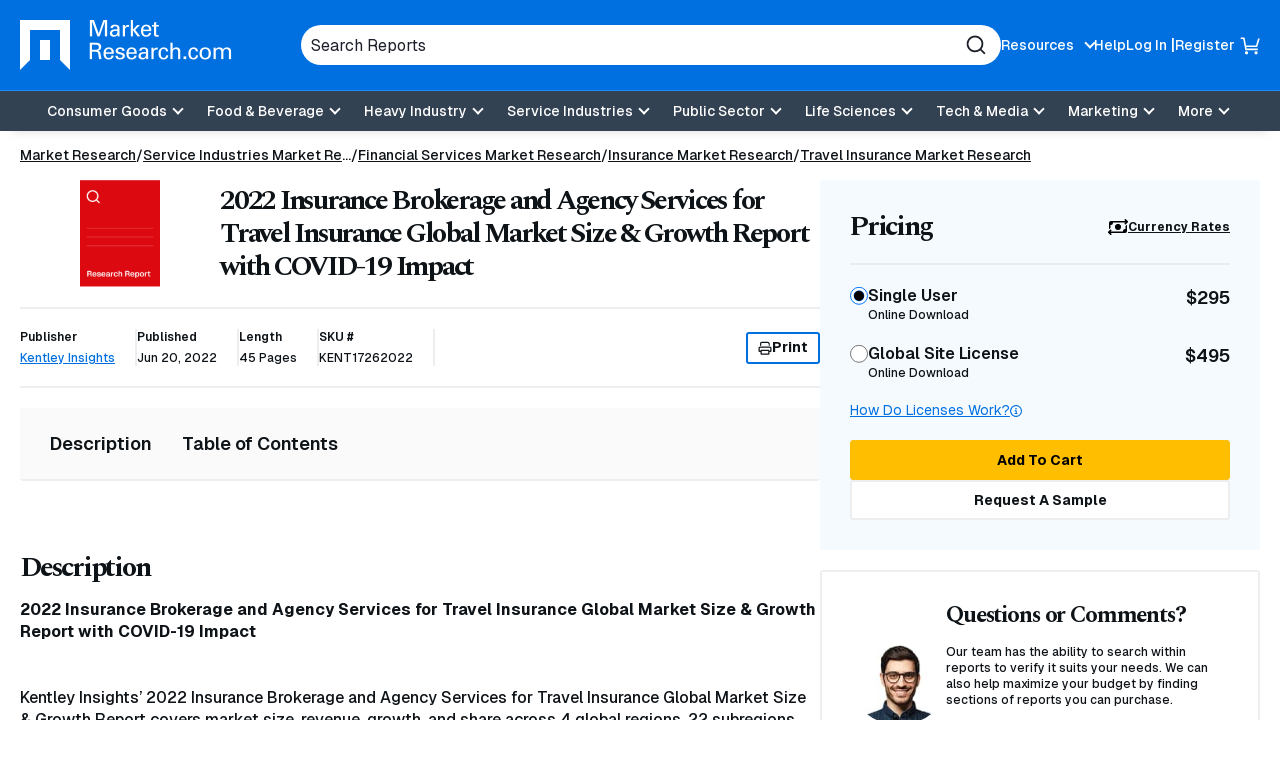

--- FILE ---
content_type: text/html; charset=utf-8
request_url: https://www.google.com/recaptcha/api2/anchor?ar=1&k=6Le_6BsTAAAAAIs1JBRiYcBjIYIwjRTBuU_rn0xQ&co=aHR0cHM6Ly93d3cubWFya2V0cmVzZWFyY2guY29tOjQ0Mw..&hl=en&v=PoyoqOPhxBO7pBk68S4YbpHZ&size=normal&anchor-ms=20000&execute-ms=30000&cb=ywdi00r0pxe2
body_size: 50305
content:
<!DOCTYPE HTML><html dir="ltr" lang="en"><head><meta http-equiv="Content-Type" content="text/html; charset=UTF-8">
<meta http-equiv="X-UA-Compatible" content="IE=edge">
<title>reCAPTCHA</title>
<style type="text/css">
/* cyrillic-ext */
@font-face {
  font-family: 'Roboto';
  font-style: normal;
  font-weight: 400;
  font-stretch: 100%;
  src: url(//fonts.gstatic.com/s/roboto/v48/KFO7CnqEu92Fr1ME7kSn66aGLdTylUAMa3GUBHMdazTgWw.woff2) format('woff2');
  unicode-range: U+0460-052F, U+1C80-1C8A, U+20B4, U+2DE0-2DFF, U+A640-A69F, U+FE2E-FE2F;
}
/* cyrillic */
@font-face {
  font-family: 'Roboto';
  font-style: normal;
  font-weight: 400;
  font-stretch: 100%;
  src: url(//fonts.gstatic.com/s/roboto/v48/KFO7CnqEu92Fr1ME7kSn66aGLdTylUAMa3iUBHMdazTgWw.woff2) format('woff2');
  unicode-range: U+0301, U+0400-045F, U+0490-0491, U+04B0-04B1, U+2116;
}
/* greek-ext */
@font-face {
  font-family: 'Roboto';
  font-style: normal;
  font-weight: 400;
  font-stretch: 100%;
  src: url(//fonts.gstatic.com/s/roboto/v48/KFO7CnqEu92Fr1ME7kSn66aGLdTylUAMa3CUBHMdazTgWw.woff2) format('woff2');
  unicode-range: U+1F00-1FFF;
}
/* greek */
@font-face {
  font-family: 'Roboto';
  font-style: normal;
  font-weight: 400;
  font-stretch: 100%;
  src: url(//fonts.gstatic.com/s/roboto/v48/KFO7CnqEu92Fr1ME7kSn66aGLdTylUAMa3-UBHMdazTgWw.woff2) format('woff2');
  unicode-range: U+0370-0377, U+037A-037F, U+0384-038A, U+038C, U+038E-03A1, U+03A3-03FF;
}
/* math */
@font-face {
  font-family: 'Roboto';
  font-style: normal;
  font-weight: 400;
  font-stretch: 100%;
  src: url(//fonts.gstatic.com/s/roboto/v48/KFO7CnqEu92Fr1ME7kSn66aGLdTylUAMawCUBHMdazTgWw.woff2) format('woff2');
  unicode-range: U+0302-0303, U+0305, U+0307-0308, U+0310, U+0312, U+0315, U+031A, U+0326-0327, U+032C, U+032F-0330, U+0332-0333, U+0338, U+033A, U+0346, U+034D, U+0391-03A1, U+03A3-03A9, U+03B1-03C9, U+03D1, U+03D5-03D6, U+03F0-03F1, U+03F4-03F5, U+2016-2017, U+2034-2038, U+203C, U+2040, U+2043, U+2047, U+2050, U+2057, U+205F, U+2070-2071, U+2074-208E, U+2090-209C, U+20D0-20DC, U+20E1, U+20E5-20EF, U+2100-2112, U+2114-2115, U+2117-2121, U+2123-214F, U+2190, U+2192, U+2194-21AE, U+21B0-21E5, U+21F1-21F2, U+21F4-2211, U+2213-2214, U+2216-22FF, U+2308-230B, U+2310, U+2319, U+231C-2321, U+2336-237A, U+237C, U+2395, U+239B-23B7, U+23D0, U+23DC-23E1, U+2474-2475, U+25AF, U+25B3, U+25B7, U+25BD, U+25C1, U+25CA, U+25CC, U+25FB, U+266D-266F, U+27C0-27FF, U+2900-2AFF, U+2B0E-2B11, U+2B30-2B4C, U+2BFE, U+3030, U+FF5B, U+FF5D, U+1D400-1D7FF, U+1EE00-1EEFF;
}
/* symbols */
@font-face {
  font-family: 'Roboto';
  font-style: normal;
  font-weight: 400;
  font-stretch: 100%;
  src: url(//fonts.gstatic.com/s/roboto/v48/KFO7CnqEu92Fr1ME7kSn66aGLdTylUAMaxKUBHMdazTgWw.woff2) format('woff2');
  unicode-range: U+0001-000C, U+000E-001F, U+007F-009F, U+20DD-20E0, U+20E2-20E4, U+2150-218F, U+2190, U+2192, U+2194-2199, U+21AF, U+21E6-21F0, U+21F3, U+2218-2219, U+2299, U+22C4-22C6, U+2300-243F, U+2440-244A, U+2460-24FF, U+25A0-27BF, U+2800-28FF, U+2921-2922, U+2981, U+29BF, U+29EB, U+2B00-2BFF, U+4DC0-4DFF, U+FFF9-FFFB, U+10140-1018E, U+10190-1019C, U+101A0, U+101D0-101FD, U+102E0-102FB, U+10E60-10E7E, U+1D2C0-1D2D3, U+1D2E0-1D37F, U+1F000-1F0FF, U+1F100-1F1AD, U+1F1E6-1F1FF, U+1F30D-1F30F, U+1F315, U+1F31C, U+1F31E, U+1F320-1F32C, U+1F336, U+1F378, U+1F37D, U+1F382, U+1F393-1F39F, U+1F3A7-1F3A8, U+1F3AC-1F3AF, U+1F3C2, U+1F3C4-1F3C6, U+1F3CA-1F3CE, U+1F3D4-1F3E0, U+1F3ED, U+1F3F1-1F3F3, U+1F3F5-1F3F7, U+1F408, U+1F415, U+1F41F, U+1F426, U+1F43F, U+1F441-1F442, U+1F444, U+1F446-1F449, U+1F44C-1F44E, U+1F453, U+1F46A, U+1F47D, U+1F4A3, U+1F4B0, U+1F4B3, U+1F4B9, U+1F4BB, U+1F4BF, U+1F4C8-1F4CB, U+1F4D6, U+1F4DA, U+1F4DF, U+1F4E3-1F4E6, U+1F4EA-1F4ED, U+1F4F7, U+1F4F9-1F4FB, U+1F4FD-1F4FE, U+1F503, U+1F507-1F50B, U+1F50D, U+1F512-1F513, U+1F53E-1F54A, U+1F54F-1F5FA, U+1F610, U+1F650-1F67F, U+1F687, U+1F68D, U+1F691, U+1F694, U+1F698, U+1F6AD, U+1F6B2, U+1F6B9-1F6BA, U+1F6BC, U+1F6C6-1F6CF, U+1F6D3-1F6D7, U+1F6E0-1F6EA, U+1F6F0-1F6F3, U+1F6F7-1F6FC, U+1F700-1F7FF, U+1F800-1F80B, U+1F810-1F847, U+1F850-1F859, U+1F860-1F887, U+1F890-1F8AD, U+1F8B0-1F8BB, U+1F8C0-1F8C1, U+1F900-1F90B, U+1F93B, U+1F946, U+1F984, U+1F996, U+1F9E9, U+1FA00-1FA6F, U+1FA70-1FA7C, U+1FA80-1FA89, U+1FA8F-1FAC6, U+1FACE-1FADC, U+1FADF-1FAE9, U+1FAF0-1FAF8, U+1FB00-1FBFF;
}
/* vietnamese */
@font-face {
  font-family: 'Roboto';
  font-style: normal;
  font-weight: 400;
  font-stretch: 100%;
  src: url(//fonts.gstatic.com/s/roboto/v48/KFO7CnqEu92Fr1ME7kSn66aGLdTylUAMa3OUBHMdazTgWw.woff2) format('woff2');
  unicode-range: U+0102-0103, U+0110-0111, U+0128-0129, U+0168-0169, U+01A0-01A1, U+01AF-01B0, U+0300-0301, U+0303-0304, U+0308-0309, U+0323, U+0329, U+1EA0-1EF9, U+20AB;
}
/* latin-ext */
@font-face {
  font-family: 'Roboto';
  font-style: normal;
  font-weight: 400;
  font-stretch: 100%;
  src: url(//fonts.gstatic.com/s/roboto/v48/KFO7CnqEu92Fr1ME7kSn66aGLdTylUAMa3KUBHMdazTgWw.woff2) format('woff2');
  unicode-range: U+0100-02BA, U+02BD-02C5, U+02C7-02CC, U+02CE-02D7, U+02DD-02FF, U+0304, U+0308, U+0329, U+1D00-1DBF, U+1E00-1E9F, U+1EF2-1EFF, U+2020, U+20A0-20AB, U+20AD-20C0, U+2113, U+2C60-2C7F, U+A720-A7FF;
}
/* latin */
@font-face {
  font-family: 'Roboto';
  font-style: normal;
  font-weight: 400;
  font-stretch: 100%;
  src: url(//fonts.gstatic.com/s/roboto/v48/KFO7CnqEu92Fr1ME7kSn66aGLdTylUAMa3yUBHMdazQ.woff2) format('woff2');
  unicode-range: U+0000-00FF, U+0131, U+0152-0153, U+02BB-02BC, U+02C6, U+02DA, U+02DC, U+0304, U+0308, U+0329, U+2000-206F, U+20AC, U+2122, U+2191, U+2193, U+2212, U+2215, U+FEFF, U+FFFD;
}
/* cyrillic-ext */
@font-face {
  font-family: 'Roboto';
  font-style: normal;
  font-weight: 500;
  font-stretch: 100%;
  src: url(//fonts.gstatic.com/s/roboto/v48/KFO7CnqEu92Fr1ME7kSn66aGLdTylUAMa3GUBHMdazTgWw.woff2) format('woff2');
  unicode-range: U+0460-052F, U+1C80-1C8A, U+20B4, U+2DE0-2DFF, U+A640-A69F, U+FE2E-FE2F;
}
/* cyrillic */
@font-face {
  font-family: 'Roboto';
  font-style: normal;
  font-weight: 500;
  font-stretch: 100%;
  src: url(//fonts.gstatic.com/s/roboto/v48/KFO7CnqEu92Fr1ME7kSn66aGLdTylUAMa3iUBHMdazTgWw.woff2) format('woff2');
  unicode-range: U+0301, U+0400-045F, U+0490-0491, U+04B0-04B1, U+2116;
}
/* greek-ext */
@font-face {
  font-family: 'Roboto';
  font-style: normal;
  font-weight: 500;
  font-stretch: 100%;
  src: url(//fonts.gstatic.com/s/roboto/v48/KFO7CnqEu92Fr1ME7kSn66aGLdTylUAMa3CUBHMdazTgWw.woff2) format('woff2');
  unicode-range: U+1F00-1FFF;
}
/* greek */
@font-face {
  font-family: 'Roboto';
  font-style: normal;
  font-weight: 500;
  font-stretch: 100%;
  src: url(//fonts.gstatic.com/s/roboto/v48/KFO7CnqEu92Fr1ME7kSn66aGLdTylUAMa3-UBHMdazTgWw.woff2) format('woff2');
  unicode-range: U+0370-0377, U+037A-037F, U+0384-038A, U+038C, U+038E-03A1, U+03A3-03FF;
}
/* math */
@font-face {
  font-family: 'Roboto';
  font-style: normal;
  font-weight: 500;
  font-stretch: 100%;
  src: url(//fonts.gstatic.com/s/roboto/v48/KFO7CnqEu92Fr1ME7kSn66aGLdTylUAMawCUBHMdazTgWw.woff2) format('woff2');
  unicode-range: U+0302-0303, U+0305, U+0307-0308, U+0310, U+0312, U+0315, U+031A, U+0326-0327, U+032C, U+032F-0330, U+0332-0333, U+0338, U+033A, U+0346, U+034D, U+0391-03A1, U+03A3-03A9, U+03B1-03C9, U+03D1, U+03D5-03D6, U+03F0-03F1, U+03F4-03F5, U+2016-2017, U+2034-2038, U+203C, U+2040, U+2043, U+2047, U+2050, U+2057, U+205F, U+2070-2071, U+2074-208E, U+2090-209C, U+20D0-20DC, U+20E1, U+20E5-20EF, U+2100-2112, U+2114-2115, U+2117-2121, U+2123-214F, U+2190, U+2192, U+2194-21AE, U+21B0-21E5, U+21F1-21F2, U+21F4-2211, U+2213-2214, U+2216-22FF, U+2308-230B, U+2310, U+2319, U+231C-2321, U+2336-237A, U+237C, U+2395, U+239B-23B7, U+23D0, U+23DC-23E1, U+2474-2475, U+25AF, U+25B3, U+25B7, U+25BD, U+25C1, U+25CA, U+25CC, U+25FB, U+266D-266F, U+27C0-27FF, U+2900-2AFF, U+2B0E-2B11, U+2B30-2B4C, U+2BFE, U+3030, U+FF5B, U+FF5D, U+1D400-1D7FF, U+1EE00-1EEFF;
}
/* symbols */
@font-face {
  font-family: 'Roboto';
  font-style: normal;
  font-weight: 500;
  font-stretch: 100%;
  src: url(//fonts.gstatic.com/s/roboto/v48/KFO7CnqEu92Fr1ME7kSn66aGLdTylUAMaxKUBHMdazTgWw.woff2) format('woff2');
  unicode-range: U+0001-000C, U+000E-001F, U+007F-009F, U+20DD-20E0, U+20E2-20E4, U+2150-218F, U+2190, U+2192, U+2194-2199, U+21AF, U+21E6-21F0, U+21F3, U+2218-2219, U+2299, U+22C4-22C6, U+2300-243F, U+2440-244A, U+2460-24FF, U+25A0-27BF, U+2800-28FF, U+2921-2922, U+2981, U+29BF, U+29EB, U+2B00-2BFF, U+4DC0-4DFF, U+FFF9-FFFB, U+10140-1018E, U+10190-1019C, U+101A0, U+101D0-101FD, U+102E0-102FB, U+10E60-10E7E, U+1D2C0-1D2D3, U+1D2E0-1D37F, U+1F000-1F0FF, U+1F100-1F1AD, U+1F1E6-1F1FF, U+1F30D-1F30F, U+1F315, U+1F31C, U+1F31E, U+1F320-1F32C, U+1F336, U+1F378, U+1F37D, U+1F382, U+1F393-1F39F, U+1F3A7-1F3A8, U+1F3AC-1F3AF, U+1F3C2, U+1F3C4-1F3C6, U+1F3CA-1F3CE, U+1F3D4-1F3E0, U+1F3ED, U+1F3F1-1F3F3, U+1F3F5-1F3F7, U+1F408, U+1F415, U+1F41F, U+1F426, U+1F43F, U+1F441-1F442, U+1F444, U+1F446-1F449, U+1F44C-1F44E, U+1F453, U+1F46A, U+1F47D, U+1F4A3, U+1F4B0, U+1F4B3, U+1F4B9, U+1F4BB, U+1F4BF, U+1F4C8-1F4CB, U+1F4D6, U+1F4DA, U+1F4DF, U+1F4E3-1F4E6, U+1F4EA-1F4ED, U+1F4F7, U+1F4F9-1F4FB, U+1F4FD-1F4FE, U+1F503, U+1F507-1F50B, U+1F50D, U+1F512-1F513, U+1F53E-1F54A, U+1F54F-1F5FA, U+1F610, U+1F650-1F67F, U+1F687, U+1F68D, U+1F691, U+1F694, U+1F698, U+1F6AD, U+1F6B2, U+1F6B9-1F6BA, U+1F6BC, U+1F6C6-1F6CF, U+1F6D3-1F6D7, U+1F6E0-1F6EA, U+1F6F0-1F6F3, U+1F6F7-1F6FC, U+1F700-1F7FF, U+1F800-1F80B, U+1F810-1F847, U+1F850-1F859, U+1F860-1F887, U+1F890-1F8AD, U+1F8B0-1F8BB, U+1F8C0-1F8C1, U+1F900-1F90B, U+1F93B, U+1F946, U+1F984, U+1F996, U+1F9E9, U+1FA00-1FA6F, U+1FA70-1FA7C, U+1FA80-1FA89, U+1FA8F-1FAC6, U+1FACE-1FADC, U+1FADF-1FAE9, U+1FAF0-1FAF8, U+1FB00-1FBFF;
}
/* vietnamese */
@font-face {
  font-family: 'Roboto';
  font-style: normal;
  font-weight: 500;
  font-stretch: 100%;
  src: url(//fonts.gstatic.com/s/roboto/v48/KFO7CnqEu92Fr1ME7kSn66aGLdTylUAMa3OUBHMdazTgWw.woff2) format('woff2');
  unicode-range: U+0102-0103, U+0110-0111, U+0128-0129, U+0168-0169, U+01A0-01A1, U+01AF-01B0, U+0300-0301, U+0303-0304, U+0308-0309, U+0323, U+0329, U+1EA0-1EF9, U+20AB;
}
/* latin-ext */
@font-face {
  font-family: 'Roboto';
  font-style: normal;
  font-weight: 500;
  font-stretch: 100%;
  src: url(//fonts.gstatic.com/s/roboto/v48/KFO7CnqEu92Fr1ME7kSn66aGLdTylUAMa3KUBHMdazTgWw.woff2) format('woff2');
  unicode-range: U+0100-02BA, U+02BD-02C5, U+02C7-02CC, U+02CE-02D7, U+02DD-02FF, U+0304, U+0308, U+0329, U+1D00-1DBF, U+1E00-1E9F, U+1EF2-1EFF, U+2020, U+20A0-20AB, U+20AD-20C0, U+2113, U+2C60-2C7F, U+A720-A7FF;
}
/* latin */
@font-face {
  font-family: 'Roboto';
  font-style: normal;
  font-weight: 500;
  font-stretch: 100%;
  src: url(//fonts.gstatic.com/s/roboto/v48/KFO7CnqEu92Fr1ME7kSn66aGLdTylUAMa3yUBHMdazQ.woff2) format('woff2');
  unicode-range: U+0000-00FF, U+0131, U+0152-0153, U+02BB-02BC, U+02C6, U+02DA, U+02DC, U+0304, U+0308, U+0329, U+2000-206F, U+20AC, U+2122, U+2191, U+2193, U+2212, U+2215, U+FEFF, U+FFFD;
}
/* cyrillic-ext */
@font-face {
  font-family: 'Roboto';
  font-style: normal;
  font-weight: 900;
  font-stretch: 100%;
  src: url(//fonts.gstatic.com/s/roboto/v48/KFO7CnqEu92Fr1ME7kSn66aGLdTylUAMa3GUBHMdazTgWw.woff2) format('woff2');
  unicode-range: U+0460-052F, U+1C80-1C8A, U+20B4, U+2DE0-2DFF, U+A640-A69F, U+FE2E-FE2F;
}
/* cyrillic */
@font-face {
  font-family: 'Roboto';
  font-style: normal;
  font-weight: 900;
  font-stretch: 100%;
  src: url(//fonts.gstatic.com/s/roboto/v48/KFO7CnqEu92Fr1ME7kSn66aGLdTylUAMa3iUBHMdazTgWw.woff2) format('woff2');
  unicode-range: U+0301, U+0400-045F, U+0490-0491, U+04B0-04B1, U+2116;
}
/* greek-ext */
@font-face {
  font-family: 'Roboto';
  font-style: normal;
  font-weight: 900;
  font-stretch: 100%;
  src: url(//fonts.gstatic.com/s/roboto/v48/KFO7CnqEu92Fr1ME7kSn66aGLdTylUAMa3CUBHMdazTgWw.woff2) format('woff2');
  unicode-range: U+1F00-1FFF;
}
/* greek */
@font-face {
  font-family: 'Roboto';
  font-style: normal;
  font-weight: 900;
  font-stretch: 100%;
  src: url(//fonts.gstatic.com/s/roboto/v48/KFO7CnqEu92Fr1ME7kSn66aGLdTylUAMa3-UBHMdazTgWw.woff2) format('woff2');
  unicode-range: U+0370-0377, U+037A-037F, U+0384-038A, U+038C, U+038E-03A1, U+03A3-03FF;
}
/* math */
@font-face {
  font-family: 'Roboto';
  font-style: normal;
  font-weight: 900;
  font-stretch: 100%;
  src: url(//fonts.gstatic.com/s/roboto/v48/KFO7CnqEu92Fr1ME7kSn66aGLdTylUAMawCUBHMdazTgWw.woff2) format('woff2');
  unicode-range: U+0302-0303, U+0305, U+0307-0308, U+0310, U+0312, U+0315, U+031A, U+0326-0327, U+032C, U+032F-0330, U+0332-0333, U+0338, U+033A, U+0346, U+034D, U+0391-03A1, U+03A3-03A9, U+03B1-03C9, U+03D1, U+03D5-03D6, U+03F0-03F1, U+03F4-03F5, U+2016-2017, U+2034-2038, U+203C, U+2040, U+2043, U+2047, U+2050, U+2057, U+205F, U+2070-2071, U+2074-208E, U+2090-209C, U+20D0-20DC, U+20E1, U+20E5-20EF, U+2100-2112, U+2114-2115, U+2117-2121, U+2123-214F, U+2190, U+2192, U+2194-21AE, U+21B0-21E5, U+21F1-21F2, U+21F4-2211, U+2213-2214, U+2216-22FF, U+2308-230B, U+2310, U+2319, U+231C-2321, U+2336-237A, U+237C, U+2395, U+239B-23B7, U+23D0, U+23DC-23E1, U+2474-2475, U+25AF, U+25B3, U+25B7, U+25BD, U+25C1, U+25CA, U+25CC, U+25FB, U+266D-266F, U+27C0-27FF, U+2900-2AFF, U+2B0E-2B11, U+2B30-2B4C, U+2BFE, U+3030, U+FF5B, U+FF5D, U+1D400-1D7FF, U+1EE00-1EEFF;
}
/* symbols */
@font-face {
  font-family: 'Roboto';
  font-style: normal;
  font-weight: 900;
  font-stretch: 100%;
  src: url(//fonts.gstatic.com/s/roboto/v48/KFO7CnqEu92Fr1ME7kSn66aGLdTylUAMaxKUBHMdazTgWw.woff2) format('woff2');
  unicode-range: U+0001-000C, U+000E-001F, U+007F-009F, U+20DD-20E0, U+20E2-20E4, U+2150-218F, U+2190, U+2192, U+2194-2199, U+21AF, U+21E6-21F0, U+21F3, U+2218-2219, U+2299, U+22C4-22C6, U+2300-243F, U+2440-244A, U+2460-24FF, U+25A0-27BF, U+2800-28FF, U+2921-2922, U+2981, U+29BF, U+29EB, U+2B00-2BFF, U+4DC0-4DFF, U+FFF9-FFFB, U+10140-1018E, U+10190-1019C, U+101A0, U+101D0-101FD, U+102E0-102FB, U+10E60-10E7E, U+1D2C0-1D2D3, U+1D2E0-1D37F, U+1F000-1F0FF, U+1F100-1F1AD, U+1F1E6-1F1FF, U+1F30D-1F30F, U+1F315, U+1F31C, U+1F31E, U+1F320-1F32C, U+1F336, U+1F378, U+1F37D, U+1F382, U+1F393-1F39F, U+1F3A7-1F3A8, U+1F3AC-1F3AF, U+1F3C2, U+1F3C4-1F3C6, U+1F3CA-1F3CE, U+1F3D4-1F3E0, U+1F3ED, U+1F3F1-1F3F3, U+1F3F5-1F3F7, U+1F408, U+1F415, U+1F41F, U+1F426, U+1F43F, U+1F441-1F442, U+1F444, U+1F446-1F449, U+1F44C-1F44E, U+1F453, U+1F46A, U+1F47D, U+1F4A3, U+1F4B0, U+1F4B3, U+1F4B9, U+1F4BB, U+1F4BF, U+1F4C8-1F4CB, U+1F4D6, U+1F4DA, U+1F4DF, U+1F4E3-1F4E6, U+1F4EA-1F4ED, U+1F4F7, U+1F4F9-1F4FB, U+1F4FD-1F4FE, U+1F503, U+1F507-1F50B, U+1F50D, U+1F512-1F513, U+1F53E-1F54A, U+1F54F-1F5FA, U+1F610, U+1F650-1F67F, U+1F687, U+1F68D, U+1F691, U+1F694, U+1F698, U+1F6AD, U+1F6B2, U+1F6B9-1F6BA, U+1F6BC, U+1F6C6-1F6CF, U+1F6D3-1F6D7, U+1F6E0-1F6EA, U+1F6F0-1F6F3, U+1F6F7-1F6FC, U+1F700-1F7FF, U+1F800-1F80B, U+1F810-1F847, U+1F850-1F859, U+1F860-1F887, U+1F890-1F8AD, U+1F8B0-1F8BB, U+1F8C0-1F8C1, U+1F900-1F90B, U+1F93B, U+1F946, U+1F984, U+1F996, U+1F9E9, U+1FA00-1FA6F, U+1FA70-1FA7C, U+1FA80-1FA89, U+1FA8F-1FAC6, U+1FACE-1FADC, U+1FADF-1FAE9, U+1FAF0-1FAF8, U+1FB00-1FBFF;
}
/* vietnamese */
@font-face {
  font-family: 'Roboto';
  font-style: normal;
  font-weight: 900;
  font-stretch: 100%;
  src: url(//fonts.gstatic.com/s/roboto/v48/KFO7CnqEu92Fr1ME7kSn66aGLdTylUAMa3OUBHMdazTgWw.woff2) format('woff2');
  unicode-range: U+0102-0103, U+0110-0111, U+0128-0129, U+0168-0169, U+01A0-01A1, U+01AF-01B0, U+0300-0301, U+0303-0304, U+0308-0309, U+0323, U+0329, U+1EA0-1EF9, U+20AB;
}
/* latin-ext */
@font-face {
  font-family: 'Roboto';
  font-style: normal;
  font-weight: 900;
  font-stretch: 100%;
  src: url(//fonts.gstatic.com/s/roboto/v48/KFO7CnqEu92Fr1ME7kSn66aGLdTylUAMa3KUBHMdazTgWw.woff2) format('woff2');
  unicode-range: U+0100-02BA, U+02BD-02C5, U+02C7-02CC, U+02CE-02D7, U+02DD-02FF, U+0304, U+0308, U+0329, U+1D00-1DBF, U+1E00-1E9F, U+1EF2-1EFF, U+2020, U+20A0-20AB, U+20AD-20C0, U+2113, U+2C60-2C7F, U+A720-A7FF;
}
/* latin */
@font-face {
  font-family: 'Roboto';
  font-style: normal;
  font-weight: 900;
  font-stretch: 100%;
  src: url(//fonts.gstatic.com/s/roboto/v48/KFO7CnqEu92Fr1ME7kSn66aGLdTylUAMa3yUBHMdazQ.woff2) format('woff2');
  unicode-range: U+0000-00FF, U+0131, U+0152-0153, U+02BB-02BC, U+02C6, U+02DA, U+02DC, U+0304, U+0308, U+0329, U+2000-206F, U+20AC, U+2122, U+2191, U+2193, U+2212, U+2215, U+FEFF, U+FFFD;
}

</style>
<link rel="stylesheet" type="text/css" href="https://www.gstatic.com/recaptcha/releases/PoyoqOPhxBO7pBk68S4YbpHZ/styles__ltr.css">
<script nonce="Dkxdf3jKc99YbvE-1WIeMw" type="text/javascript">window['__recaptcha_api'] = 'https://www.google.com/recaptcha/api2/';</script>
<script type="text/javascript" src="https://www.gstatic.com/recaptcha/releases/PoyoqOPhxBO7pBk68S4YbpHZ/recaptcha__en.js" nonce="Dkxdf3jKc99YbvE-1WIeMw">
      
    </script></head>
<body><div id="rc-anchor-alert" class="rc-anchor-alert"></div>
<input type="hidden" id="recaptcha-token" value="[base64]">
<script type="text/javascript" nonce="Dkxdf3jKc99YbvE-1WIeMw">
      recaptcha.anchor.Main.init("[\x22ainput\x22,[\x22bgdata\x22,\x22\x22,\[base64]/[base64]/[base64]/[base64]/cjw8ejpyPj4+eil9Y2F0Y2gobCl7dGhyb3cgbDt9fSxIPWZ1bmN0aW9uKHcsdCx6KXtpZih3PT0xOTR8fHc9PTIwOCl0LnZbd10/dC52W3ddLmNvbmNhdCh6KTp0LnZbd109b2Yoeix0KTtlbHNle2lmKHQuYkImJnchPTMxNylyZXR1cm47dz09NjZ8fHc9PTEyMnx8dz09NDcwfHx3PT00NHx8dz09NDE2fHx3PT0zOTd8fHc9PTQyMXx8dz09Njh8fHc9PTcwfHx3PT0xODQ/[base64]/[base64]/[base64]/bmV3IGRbVl0oSlswXSk6cD09Mj9uZXcgZFtWXShKWzBdLEpbMV0pOnA9PTM/bmV3IGRbVl0oSlswXSxKWzFdLEpbMl0pOnA9PTQ/[base64]/[base64]/[base64]/[base64]\x22,\[base64]\\u003d\x22,\x22wpoUeMKKM0deNsKMCMKUVMOkwqxFwpx0V8ODDnxvwoXCmcO0wo/DojhtcX3CmxFDOsKJWUPCj1fDi1TCuMK8RsO8w4/CjcOwd8O/e2DCssOWwrRZw5QIaMOcwq/DuDXCiMK3cAF0wp4Bwr3CszbDrijCiDEfwrN1Ew/[base64]/CtC5seB7DqHBkwqlgwofDr0smw5QUGcKLTl4CD8OXw4QqwohMWih0GMO/w7cPWMK9cMKPZcO4WAnCpsOtw5RQw6zDnsO4w7/[base64]/DgcKVCMORwqMoeQPCiwPDvCXChgHDqWQSwrRFwpBLw4HCgAPDlCfCucO1S2rCgn/DncKoL8KzOBtaMVrDm3k6wrHCoMK0w5nCkMO+wrTDkxPCnGLDsnDDkTfDhMKeRMKSwpkSwq5pR2FrwqDCg0tfw6gKBEZsw6p/G8KFNQrCv15/wrM0asK3KcKywrQmw6HDv8O4XsO0McOQPFMqw7/Dq8KpWVV7XcKAwqEHwo/[base64]/[base64]/Dm1RnXcO4EBzDoFhtw5rCsMKmQiXDo151w6vCs1jCgDNVAmfCsD8VAykHO8Khw6rDnjjDiMOUZD0uwrpLwrHClW0kOsKtNhjDih0Rw63Drg4sXsO+w6nCqRZ7WA3CmcK3eg4tXSnCsH5gwqdTw4IUZW1ww5YRFMO0RcKJAQY3In5Tw6rDksKleVjCtypfFi/CrV1JacKZIMKEw6Bkb2p3wp8mw7HChzLClMKSwoZBQ0rDqMK5VF7CrSM5woMsVgJEIBxzwpbDncOVw5XCjMK+w7XDikfCmkVoIsOMwqRdfcKnBhDClE1Lwq/CjsOKwr3DksOGw5jDnyzDigbCs8OwwpwfwpTCrsODZFIbRcKow7jDpkrChhDCpBbCrcKeExJdImI/[base64]/EibDqX/CqMOTGsKOVMOgw7LDl8KEUgdRTmnCl1gKCsOlM8K+R2U7cGEJw6R6wrrDlMKMPCNsF8OAwqXCm8OdOMO9w4TDscKFBxnDg3lawpU5K00xw50vw6XCvMK6E8KDDz4XRcKHwosVZFdPem3DksOgw61Uw5HDgijDoBRcWWZhw5Zaw77DhMOGwqsLw5bCmTTCpsOROMOFw5/[base64]/CmcKVw4LDuMKzwqcDw5rDgwFtS0QDZcOCw4Qcw7XCtF/DmArDicONwrjDkTjCnMKfwoVqw4zDtn/DihYxw4Z/NcKJSMKBXmfDpMKEwrk6GMKnej8LRsKXwr5tw5PCunrDo8OOw6IMEnwbw5gmQWRgw7J1V8OYGkHDqsKBUD3CsMK6G8KVPjPChy3CgMOTw4PCp8K/Jgtzw4Z/wpRoLUNXPMOvCMKswoPCiMOmFUHDksOOwq4hwr02woxxw4PCtcKMP8ORwpnDsm/DuzPCssKUDsKIBhw6w4XDksK5wozCqxVZw6bCoMKHw7k5E8OMQcO1LMOUCw9xa8OKw4vCk2V8YMOCcHo0XnvCoGnDqcKaTHVxwr/[base64]/DsHZNZDnCt8K5E8KuwqTChsKKwqMQw7DCpcKjMXHDhsKieR3CgMKMfjXDvlzDmcKBZjjCmhHDuMKkw79WFMOvHMKjLMKnDQDCocOLSMO6OMOaR8K/[base64]/Dv8KSZmosLQ1Qw6LDscK2KXDCl2hLBsOjf8Obw4rCssOKNsORXMKRwqbDjsOHw4XDv8OtIWB/w7tOw7I/[base64]/wqzCksKWw67CrsOmw7bDjMOVD8O9wrs9wqTCqVDDnMKeY8OOfcOUXhjDn0B3w7w0VsO4wq3DgGl5wrhcaMK8AT7Dl8Onw4cJwoXCnWAiw4LClUI6w6LDoDxPwqliw6UkDDHCjcKmAsOow4B+wpfCjcKKw4LCqlPDhMKrUMKJw5fDmsK4CMKlwqPCrTjCm8O4HG/[base64]/ClE82NMOJYHvDjMKHFcKIw6Rjw7VuBlvDp8OZJRvCsTx7woBrEMOMwrfDu37ClMK9wp0Jw6bDsQQcwqcLw4nDmirDhkHDh8Kvw77Cpy/Dj8KUwobCtMOgwo8aw6zDmjROX0d+wqZRf8KZRsK3dsOrwpNjd2vCjyDDhUnCqcOWIVHCu8Ohw7jCsi0Ew6vCosOqAHfCunoVYcKWVlzDhHYZNWx1E8ODCkMCZEXDv0nDqlLCocKMw6fDvMOrZsOAaVTDrsKwRH5XHMKAw5BcMCDDnWJvJ8K6w5/[base64]/DhMKVa8KfwpdHwowBAsOFek3Cr8K7HsO/OSTDpyIVBzNYKnLDoUlhQUDDr8OEPVwUw7B6wpMWKno0OMOLwrrCvWzCg8ObXgLDvMKzJGZLw4h2wohCaMKaVcOlwo8Bwo3CmsOjw7glw7towp9lRhLDi3/[base64]/CrQPCokJuwpDDlMOIRlsLDcOYwpfCoE3CmQZXwp/DhEZWdsK4I1nChCzCjMKENMOYK2jCncOhc8KuIcKMw7bDkQsUKQLDi2MXwrxVw53DrMKGbsKYDcOXH8KUw6/Dm8Oxwq5iw4spw4fDuGLCvSQPXmdcw5lAw5nDkU5gC0htXjFMw7MtQXpJKcOXwqbCqxvCuyYlFsOOw4RXwp0gw73Du8OowqcRJHHDk8K1EArCnHoDw4J+wozCnMKOUcKaw4RTw73Ci2pDB8O9w6zDgE/DrwPDh8Kiw6oQwocqNnl6wo/[base64]/[base64]/DvcKCZ8OjJcOYwpLDgMO6U0kbwrN+w75YUFR1w5/CjRTCpz50WcO/w45IH0gIwqnCv8K5Ol3DrC8oZzsCbMK4bMOfwqnDgMO4wrUzCcOXwpnDg8Ojwq0oOVRyQcKpw4UyasKsVUzCiV3CtAIOa8OVwp3DsHYXRV8qwp/ChkkAwrjDrmcTSyYwIMKLBBl1w67DtmrChMKyUcKew7HCpz9SwqhpV3cNbH/CvcK5w5ABw6/[base64]/[base64]/[base64]/CjsKyw7xZH09Jw47CsMOhSThjH3LDuMOqw43Dlh4mbsKCwo/CucOOwo7Ch8K8bS7Dq27DnsOnMsODwr1SdksgTDbDpUBcwpzDlWhbecODwpfDg8O+ViUSwo4qw5vDoBLDp2wewrU8aMO9AxRUw6XDkmbCsxMcc3rChj9VVMKwGMKdwoTDh28VwqkwZcOKw7DDpcKRLsKbw57DksKvw5p/w58OFMKIwofDucKqIStfOcOhcMOOEMOtwphRBlVbwrBhw7UyXTUJMibDtFlFJcKFdF0sUW0jw5h3NcK3w6PDgsOwbiFTw7FFK8O+KsKFwpwLUHPCpjQPR8K9XwnDlcOJCMKSwp1aJsKZw4DDiiM+w5wEw6FkY8KPJi3Ch8OEHMKBwonDssOTwr0DRG/[base64]/Dtz0Taygww4vDozrDiwDCs23CusO4wrPDuMOoH8K6DcOwwoguY2JEYsK0w7nCjcKVTMO1CXhaNMOCw5V+w7rDqX5iwpPDscKqwpAowrRaw6PCsDbDm0nDuF3Ds8KwesKPSDpRwo7CmVbDsBIgXH3DnynClcOJwr7DtsOSQWVpwq/DoMKqK2PCv8O6w6t3w7FMXcKFKsOJO8KEwqB8eMO4w55Yw5zDiEV0ARBoHMO6w4pEPsOSWhQlE3wLUsKjQcO5wqFYw58IwpFzU8O8NsKoF8OGTl3CiC1Bw65ow7TCrcOUY0tTUMKDwow4b3HCtGvCg33CpGNZAgHDrxc9csOhGcKhdQjCkMKTwqfCtH/[base64]/DrcOmeEZwfcOOw5plGhFQw5nCtAg/dsOJw4rCssKaRnvDlTc+d1nCgV3DnsKBwoXCoSLDkMKBw6/DrULCjzzDt0ItQsOZMVA8W23CkT58U3gawrnCk8O/D3tEKz/CsMOowq4nDQ4FRwvClsOwwp/DjsKLw5/CqUzDnsOQw4LCiXRWwp3Dk8OGwr/CtMKofn/DgcOewq4xw7sbwrTDhsOmw7lbwrZyPilkDsOXNgTDgAfChMOofcOoBcK3w7/Dt8OTLMO0w5lMLsOcLmjCpgoOw4o/[base64]/w57DiXMQw6DDkMKwKQUyw7TDlizDljZXwq1Sw7HDoH97FTrCig7CmjoYIlLDry/DvQjCsHLDhFYqFQkYJ1TDp1xbM2xlw6QXZsKaalsxHFjDs1xww6N9dsOWTsOQWltPb8Oxwr7Cr1FuccKcc8OVYcOHwr04w61Nw7XCg2ckwpZkwpLDnC7CosOXVmHCqx4Ew6rCtcO3w6dvw7JWw5J/G8KMwpVgw5jDoX3Dt0kgRzFywqzDicKKR8OrJsOzEcOWw57Cj1/[base64]/DlmjClMKaQAbDtUDDoRsxMD/Cq8KrRmJFw6bCuH7CmBbDp3Exw5rCksO4w7TDnz5bw7MrCcOmBMOjw4PCrMO4TsK6a8OWwpHCrsKdD8O5ZcOkA8O2w4HCpMONw4IAwq/CoSJ5w4JKwrgGw4oEwo/ChDjDtRzDgMOkwrHChiU3wr/DpMOiGT5kwofDl2zChw7Do1/Cr3dsw5NVwqglw7tyIgZARmRkf8KtAsOnwrFVw6bCpWwwCiMJwoTCh8O6CMKEaBQ0w7vDg8KzwoXDi8O7wo4Zw7/Dj8OHd8K4wqLChsKxaUsKw7LCiEvCiC7DvlbCsy/[base64]/ClzIBPVwvw6vDqsKfw7jDmcKnwrAcwoReH8KhMGHCksKMw786wpTCmUvCvXg/wpDDuWAUJcKnw6LCqBlowoYQI8Krw5JXJCZEeQMeZcK7e11qR8OwwocZQGo+w45XwqLCo8K7bcO3wpDDphjDgsOFHMKIwocuRMKcw6h+wpE+W8OGV8OYTj/Cl2nDjmvDicKUYsKOwotZesKsw6IeV8K/DMOTQD/[base64]/DjBstw4xYB8O2csOewr5iw43Dl8KlwqjCk1hCCCvDiFp1FsOiw7/DrXkNGMO7G8KYwrPCg0IDF1jDk8OkPnnCsRAlB8O6w6fDvcKCRXPDq0DCn8KCNcKuGmTDucKYOcOfw4fCoQNywq/DvsO3ZMOePMOPwobCuHdhe0LCjjPCh0sow70Xw5LDp8KiFMK+OMKawqdWeWhTwp/Dt8K9w5rDoMONwpcICgZ+PMODBcOWwp16KFBMwq95wqHDh8OKw48DwqfDqBR4wr/CjVpFw6fDhcOhP1TDqcOvwqQUw7fDnjLCrnDCisKrw4tKw47Cih/DmcKvw50ZccKTcFzDtcOMw4d5IMKcGMO8woFYw7cbCsOfwoBMw6UHED7DtSANwoteVR7DljpbNl/[base64]/[base64]/[base64]/[base64]/CjMKlXEwQwr1PwrTDgcO+wrwkI8OjeQnDu8K1w5PCokHDqcOkTMOiwqJ3Eh0yLwAoNT17wrvDlcK8Rk9ow7zDqWoAwp8yEsKvw5rDn8Oaw4XCrRk5cj8EbzBSNU9Xw6fDlxkEAcK7w6ILw6zDlwx/SsOnDsKfR8Ofwo3CrcOAf0MEUlbDkVEDDsO/PSfCmQwRwprDg8O7bMOlw6TDlUrDp8KEw61Lw7FSU8KrwqDDlcOow69Iw4vDncK0wovDpiTCuhPCjmnCsMK3w5fDphjCh8O/wqTDkMKae0cZw7Ilw5NBacO+Nw/DisKTdSrDs8OwEG/CnQDDqMKaLsOfS1ghwq/Csh0Uw7Ulwr4dwpLCtS/Dm8K7IsKhw5tOczwIM8OIRMKrOGHCq3oVw4AaeiVUw7LCr8KhVl7CozTCpsKVA1PDmMO/NR5aQMOFw7XCkTpfw6jDscKEw5vCvmgqTMOuOxMZUQg0w74xQXNxfMO9w6pmPFpgfw3DtcKSw67Ci8KIw7tjcTQKwo7DlgrCgR7Di8O7wr8/PsOXNFhkw6t1EMKMwoggN8O6wowPw67DqHzDjcOJM8ODUcKXF8OWf8KTQcO/[base64]/DjsKJGUPCkUXCm1ANAsKmw6l0wqvCmxcQdmZhamN/[base64]/Dt8KGEMOyw4Z2VMObwpHDhgrCsMKgDMKfw50Nw5HDiDoGYTPCo8KgO35FJMOIAxtNKBDDpR7DlsOfw53CtQkTOSU0NyfCtcOMe8KqIBplwp8oBMO5w6s/EsO3RMOLw5xCR3FZwqzCg8OgVGzDnsKgw79Ow7zDp8KJw6rDhWzDmMKrw7FEIsKEGW/Dt8OjwpjCkDpaX8Orw4Ihw4TDqgsxwo/DlcKLw6LCncKiw584wpjCg8OEwr8xJQFUUVAiUlXCtgVwDzQpfigGwogyw4dfWcODw5tLFA/Dp8KaNcKnwqdKw48swrrCpcK/[base64]/DmSQLc8KNw6h6w6rCmcOBU8OkwqFFw7YjTEXCi8OSw4JvRgnChGg0wpDDs8KhUMOdwo4sV8KQwpPDu8Kxw6XChA/CssK+w6prbinDosKdRMKgJcKTPg1RMUVVJjTCocODw5LCpxTDiMKcwrljX8O8wpFHJsKuUcOebcO2LkrDkxDDh8KaL0fDp8KGH047dMKiDRZZU8O1ETjCvMKBw6cew7XCqsKSwrkuwph/[base64]/[base64]/[base64]/CpHd6ajtYEigWWhvDmg/[base64]/w6zDkWfDosO0wr7DhcOfw6XDmD3DgSMOw5vCiQvDkR8jw63CsMKLd8KKw5fDssOGw55Bwq0iwozCpRwNwpRHwo0JJsKEwqDCsMK/FMK0wr3DkB/CkcKuw4/Co8KcdGvCtMOyw4cfwoR/w7Egw7gww7LDtknCtcKvw67Do8Ktw6rDscOCwrZpwobDrAHDiGw+wr3DqSjDhsOmFwNndg7DuUHChnMRDWsbw5PCg8K7wq3DqMKPKcOAHzx0w5ljw4duw5/Dm8K9w7dLP8O8a2gbNMOcw6I3w5N7YQMrwq8aS8OOw6cFwrrCsMKdw6wswoDDkcOLZMOSBMKdacKEw43Dq8O4wr4daTIkaUZECsKkw4/CpsK3wqjDuMKow7BEwq5KPzcAKxHCjQB/w6MCI8OqwpPCrSvDhcKWdBrCk8KPwpPCn8KQdcOZw7rDhcOXw5/ChFTCoWQ+wq3CusO2wp1gw5Icw6nDqMK0w5Q+CsKEA8O3RcKcwpHDqWYPYGspw5LCiCUGwp3CtMO/[base64]/CiX/CrWnCscO4w47CocOHQQTDkXPCkCNywrRcw4ZbFAElwrfCusKAJ38oIcOMw4JKHCcMwptTOBfCu0dWWcOtwrAvwqIFNMOdbMKVfiwow4jCsS17LgcZcsO8w6kdUsKNw7TDqVkBwovCi8O2wpdjw5dnwo/Cp8K7wpvCiMOqLGvDp8K2wotcw7l7wrZgwrMIOcKTO8OCw7BKw7wEPl7CsCXDqMO8bcOub0wew60USMK5fjnCuAotTsOLJ8KLbcOSacOuwp3CrMOdw5/CgMK8EsOqUcORw6vCh3U8w7LDs2jDq8KdYWDCrnEHGMOQW8OuwonCijcqTsKgDcO5wqFORsOQDx8hfwjCiVdWw4LDi8KYw4ZawpsnGlJEPB/CgxPDi8KZw4R7U0hbw67DvSXDlVpmQRoYVcOfwrJRETtzAcKEw4vDvMOCScKIw719T2NXUsOrw5kwCcK3wqjDqcOUIMONDypywobCk3bDlMOLCSfCosOrfUMLw4zDuVHDon/DrVELwrN0woUIw41FwqDDoCbCjC/DqSxnw7wiw4gNw5TDjMK7wqzCmsOgMnzDj8OUZxwvw6BRwphPwqp0w4oQcF1Gw5PDq8Opw6fCu8KnwrVbalZCwoZ/V3HCusKlwrfCvcKpw78Bw6sgXE9oMHRWIVwKw7Ngwp3DmsKUwpjCqlXDn8KMw5rChmJBwo4xw7lww7TCixfDu8KMw7TDocK0w6LCuxgCTcKmZsKnw7R/QsKUwpfDvsOMPsOrasKcwr/CgmM+w65Tw6LDu8KaK8OuJj3CgMOaw495w7PDnsOew67DtGUpw6zDlMO+w7xzwqjCgXIwwqlsKcOhwo/DocK/[base64]/Cr0rCjSrCsDDDvcKtAMOgwoggwrLDumjDs8KQwotjwqfDgMOaI3xoKsKaKcKIwqZewqg3w4RlB3HDg0LDtMOAUSrCmcOSW1tGw4tlV8Knw40Wwo19dkEGw5/DqBDDpjbCp8OVBsOEDGfDmWg4W8KEwr7DncOtwrPCnW9oPlzDpG7CisOGw7zDjSvCj2PCgMKeTQHDr2rCjgDDljzDiEPDo8KIw681YMKkc13CoGlRIB/Ci8OGw60Pwq8LTcOtwoFcwrrCgsKHw64BwpPCl8Kbw5DDqjvDrj8kw73DkBPCvFoFZltoQHcjwo4mYcOFwqNJw7lZwoXDsyvDoWtULgJMw7XClsO/DwQkwoTDlMOpw6zClcOdKwjClcOAUAnCj2nDrEDDvMK9w7PDqzMpwoMbYk5mXcODfFvDiVkOZ0bDusKBwqXDsMK0JxDDvsOZwpETBsKbw6LCp8Onw6nCtsKETcO9wotNw5QTwrvDisKrwr/[base64]/wotIdErCpMK5woDDnlTDsnzDtm8Uw5fCjcKqfMKbacO/ZlPDm8KMa8KWwpLDgRLCuz8Zwo/[base64]/Dvzg1RRE6wrjCicK/[base64]/[base64]/CkwdEfsKtZ8KvJMOgTMKQAFbCoz8NJRUBeGjDmwpZwpDDj8ObYMK+w54RQMOIbMKFJ8Kdd15zHB9dMXLDnlJVw6N/w5/[base64]/CsnBqecOywrzCqsKZw7LDiTd7w4ZidcO4w7IfJknDlhJPO1JLw6YiwrMGI8O6Gj5wQcKfX2zDhXgVZcOow70Fw57Cn8KfdcKsw4zDqMKkw7UZGzHCmMK+wqjCqkfCkm0HwpASw6QxwqfDrHrCgsOdMcKNwrM3JMK/RMK0wolZRsO+w61cwq3DocKrw7HDrAvCnwI9UsO1w4FnKwDCgsOKOcK8QcKfU244B2nCmcOACAQdasObYsOtwpsoNX/DqH4xPDp2wp5kw6MgX8K2f8OJwqvDryLCiHpaXnfDgzPDosKkJsKeYAE/w5EnYmLCok5/wrc/w5TDq8OyGxPCsQvDpcKBScK0QsOHw6Qrd8O4P8KjWULDvW15P8OMwrfCuXYOw5fDk8ONd8KQfsOcBDVzw5N8wqdRw6sLZAMKYgrCkzTCk8OMIi4bw7TCn8K/wqjChjpOw4hzwqfCtQnDtx4swp3CvsOtKsO+JsKNw7JuTcKZw4oQw63CgsKjMQMRfcKpKMKaw4vCknckwo5uwrzCoV/Cn0kve8O0w7YBwrFxMRzCoMK7SWzDkVJpS8KbOn/DokfClXXDrwtRCcKvKMKpw4XDicK7w4fDpsK1R8KHw6nCkULDljjDgwBTwodKw5ZIwpVwJ8Kqw4/DrcOPHcKTwojChDfDvcKec8OLwrPCrcO9w4PCn8K/[base64]/DhiXDpytWw6cGTcKgHMOuFjo4wprCoxjDjsO+KWHDjUlmwoPDh8KNwp4lJcOka3jCl8KnRGDDrTdGRcO8CMOHwpDDlcK3OsKGdMOlSXl4wpLCp8KRwrvDlcKtPSrDjsO3w4sjHcKVwqXDjcKow7sLDRfCrsOOFAE+UBLDj8Ovw4/[base64]/[base64]/[base64]/OG3DoxTCpsKHw6TCn0/[base64]/Dlz0uKxYRcmDDisKGw7Z6ckA9w7TDtMKSw47DuTjCjMOGZ3wfwqnDknsnI8Kywq/DnsOOdcOlHMO+wofDv1d6EW7CjzLDm8OMwrTDtQDCk8ODCg3Ck8OEw7I8RVDCk27CtCHDsibDvDQUw5bCjmwEMCo7ccKyRhwdcg7Cq8KmfVMZRsOiNsOrwqouw6gfdMKJOXoSwpHCm8KXHSjDscK8C8K4w4NDwp0NIytRwq/DqTDDkkU3w4ZNw7ZgIMOLwpYXYyXCrsOEP3wdwoXDlMKjw7HDpsOWwobDjFPDtjbCtn3DjUrDqsOpeEjChGY5BcK/w4JEwqjCll7DsMOTOHzDoGXDjMOaYcOZOsKowpLCk1gAw6UdwpABDsKHwppTwrbCoWXDnMKFIEzCsEMGQMOeVlzDrRV6MkNHY8KdworCu8Kjw7tRNH3ClMKeEDdCw55DCkLDkljCs8K9eMK9XMOlSsKXw43CtSfCqmLCt8Kqw41/w7pCI8KFwqzCoCHDqGjDtQjDrVPDsXfCrlzDnn42XGHCuj87bQVGB8KheC7DtsOswrfCpsK+w4NXw4Ycw6DDt1XCuH8oYcKVJj0KWDnCkcOzLxXDvsOZwp/Doi1HAFvCjMKEwqJNcMKlwqgJwqYnK8OidA8YMMOcw61aQXB6woU6ccKpwol1wog/L8O5bVDDucO8w79bw6/DiMOVFMKQwopQRcKsbEXCvVzCg0PDlX5wwpEnVDEIISnDmRsLBcO1woFyw53CusOFw6nCtFcVD8OkSsOgHVZNDMKpw6IZwqrCjxhUwrN3wqNZwoXDmTMGOFFUDMKOwoPDlxLCusK5wr7CnS7DuznDiRgswqHDiGMGwpPDs2Y0f8KpRH02B8OoecKkB3/Dt8KHFMKVwo/DusK3ZglnwogLaxtvwqVAw7jCsMKWw4TDjy7DrsOpw5JsQ8KYZ1rCm8KNUmpgw7zCt0nCpsOnLcKPB0MtMirDs8OYw47DhnPCtiTDmcOEwrkbM8Kxwr/[base64]/CnEPCqSEuw7oBCCHCusKkw4bDlQ8tBzh+wodAwqxWwoJ8fhvCoEfDt3towqwrw5kMw5wiw5HDqnXDlMKRwrzDosKwZT87wo7Dkw/DtsKXwrPDrWPCulQpV21zw7/[base64]/CicOUwo4rXsO1AH0tw7/CpMKowonDmRrDpkwNw4vDog8Iw51Dw6XCn8O5BA/ChMOmw7FawoLCjnAJRzHCh2zDr8Kew4TCpsK6HcKCw7RzKcOjw6zCjcKudRvDkEjClm9aw4jDvAHCucKtKiRDAWvDn8OaYsOnclvCrwTCu8KywoQpw7jCs1LDq2lqw4zDkWbCoxbDtsONUcOOwrjDkkYefG7Dim8mIMOWJMOgClckLUfDoUE3fkfCkRMxw6Y0wq/CmsO2dcOdw4fCncOBwrrCr2RWB8KeQ2XCh189w5XDnsK5LWVBRcOawp01w5h1OQ3DmcOudMKzch3CulLDpsOGw7xRHGYhClJpw4AEwqdzwpTDnMKFw4TCtxTCvxpYEMKOw5oUCRbCpcOKwqlNMDB0wrASacKocAzClikyw4PDrg7CvGgwTG8DRz/[base64]/w710FcKMwqZHw4k+wpDCjQfDm17CusKXw7vCpsKGwpXCogzCnMKPw5HCm8OubsK+c24FYGI2L1TDoAE9w7jCmyLDu8OragxQbcKnFFfDohXCqjrDrMObbcOaaSLDlMOsbh7Cp8KAL8OZeBrCi3rDgl/DtjF9L8Kyw69ewrvCgcKZw7zCk3XCtE11ChFTMjFZX8KwQihCw5LCssK7JT4XKsObMGRkwrbDqcKGwpkvw5XDrF7CqCTDn8KjGWLDhnZ6D3R5NlAXw7U8w5bCj3/[base64]/wqjCkkfCk8OjZcOtwrUqw5bDpXXCkMK7cMKfAHtBC8KQwqvDmUBoY8KlYMOVwotRa8ORJjsRMcOuIMO1w5PDsmNYL2sMw7LDi8KfN1/DqMKow4XDsDzCn1vDiwbClCYuwqDDqsKTwoTDnQcPV2ZJwq9eXsKhwoATwpvCqDjDrzfDg1sdUgnCuMKww7rDsMOuVR7DhXzCnkvDli/CkcKSccKjD8O4wpdgC8OGw6BPaMO3woYMb8ONw4hkV0xXSnvCnsObGzjCoAfDtXjDvQDDsFd0DMKKfhMUw4LDvsKmw4xhwrcOIcO8R23DlC7Cj8KhwqxjXgLDs8OAwrY3XcOewo/CtcK7V8OJwpfCvTUtwrLDqUdlZsOWwpjCnMOYGcK9N8OPw6YjfcKdw7J2VMOHw6DDphXCkcOdK3XCmMKVXsOmdcOzw4/DucKNQhTDp8ODwrDCjsOSbMKQwoDDj8Omw69awrw8AxU1w5lkd0MWcjLDn2PDoMOqHsKXeMOYwo8ONcOmD8Kzw4sGwr/[base64]/DtA8Fwp/DisKydQXDjcOyP8OgKxYaIX7CjAVlwr/DmcOIVsOPwrjCpMO5JCUqw7htwrw2cMOXH8KADjcOPcOMDWAaw5McFMOnw4zCig4gV8KMOMOHA8Kyw4kzwroVwprDgMONw7jCpxYOWVjCosK2w5l2w7AuBzzCiB3DtcKICTfDucKVwrPCh8K6w6zDjSEPQEU2w6d+woLDr8KNwooJFsOvw4rDqgZpwpzCu2XDtH/DvcKow41rwpx9YC5UwrZ1PcKdwqxxUlHCgUrCllR4w6d5wqVdT2LDnRbDoMKrwrJmLsOUwpDCi8O7fC5Tw5l4Qz0mw5o2PMKIw5hSwoNgw7YDTMKHNsKEwr9hFBR/CyfCrD0zNHnCrsODPcKhO8KUAcKAPn1Iw6ccdi7CnHLCisOBwobDhsOawqpsPVbCrsOxKUnDiRdGNV5JOcKYPsKbfcK/w7bCrDnDmMOpw4bDskZBFCRLw5XDtsKSLcKracK9w50gw5zCj8KFJcOlwo4/wq/DoCgHWAp+w5nDt3AHCcORw4wDwofChsOcTzV6AsO0JifCiF/DvMOxJsOWPAXCicOxwqPDhDfCtsKkYgkJwqhzfRHDhlw9w7wjPMOawq0/[base64]/[base64]/CtsKhwqIswpUjd8O7Xi1NwrrDp0nCujHDn0zDoEzCi8OaNB12wpgfw53CqzDCuMORwoQ1wrxqKsOhwrzDnsK2wqrCoRoEw5zDqcKyGlhCwprDridPNG9ww5bCiU8oC2TCvSHCm3PCr8OJwoXDrUHDglPDkMK6JHd2wpXDpMKLwq/DlMOnV8KHwo0sFyHDszJpwo7Dv2BzTMKzE8OmZVjCqMKiP8OxX8OQwpkGw7PDom/CisOUCsKbc8OewoocAsOewrNlw4nDicOpSU0DYMK5w507A8K7VFLCvcOYwo9TecOpw53CqTbCkyo+wpY7wq96VcKGU8KLIinDiF59KcKTwpbDicOCw4DDvsKfw5HDoCrCt27CucK5wrfDgcKkw7LCkTHDgMKaEMKYUXvDi8Kpwq7DssOfwq/[base64]/DvUF8w4DCoWzClBNMwpkfUUfCs8OewoYvwrnDgBNpO8KrB8OUFsKoVl5dTsKHKsOmw41hQybDijzDiMK2b0saIgkMw50VP8Ktw6t6w4/CgXNMw7PDrCrDhMO8w6zDr0fDvEjDkhN3wrLCsAJoHsKJAQfDlmHDgcKuwogqHWtcw5A0JsOPb8KjMWURLDjCvGTCnsKUWsOxNsKNVG/CrMOoYsOCMk/ClBfCvsKaAsO6woHDgyAiWR0AwrzDkMKVw4vDpsKVw4fCn8Klehh0w7vDhlPDjcOvw6k8SmbCgcO4TiQ5wqXDvMKmw7Yuw5TChggGw4ohwrhzQ33DiC4vwq/DgsOTC8O5w71OYVBlNALDosKFG1nCtMO6PmAAwrzCrWcVw67DosOSCsOmw6HCiMKpcEkndcOawqRkAsOSbGp6HMOsw4HDkMOjw6/[base64]/Dp1vCmsOLwrNowrXClsOZYMOgwoBzS8KCwqfDoTc0XcK6wrwhwqgJwp3DosO8wqdsD8O8WMKewq3CjQfComnDlWNxRDl+KF3Cm8KOPMOOAmhkb0vDrAdjDgUxwr4gW3nDpSkMBinCqDNbwqJ+wqJQf8OUbcO+wpDDpsO7acOkw6p5OnIAa8K/wrnDssOLw6IZwpQpw6jDpMO0dsO4wp5facKmwocpw4vCiMOkwo1qCMKSDsOXWcO+woFvw4ptw48Ew7nCpDQZw4vChMKBwrVxbcKUCAPCmcKQdwvClFvDj8ONwo7DtA0Bw7TCg8KfYsOcZsO8wq4zQy1hw4nCgcOGwrZMNk/[base64]/wojCrzjCsMObw5kqP8OpwoBTOMK+MMKbwpxUw6LDr8OWaS3DlMOcw5HDrcOew6vCucKAXWAowrp6CyjDjsKAwpHCnsOBw7DDlcOew5jCkwPDvmZ6w6/Do8KIEVZ9TC3CkiVxwrjDg8KHw5rCqCrDosKEw49twpLDlsKtw59Ce8OEwp/Clm3Dux7Ds3dqWgfCr2sdcSMtwqZnUcOLQz0pcgvCksOvw4xpwqF4w7rDvELDqjzDtsO9wpjCs8Kvw4oHVMOySMOdKVBlMMKOw7/DsRtIPXLDucKURkPCh8Kswqoww7TCgznCtFbChX7ClHvCm8OxDcKSVcONVcOKX8KpM1Ujw4AFwqNbXcKqDcKMBxoNwr/[base64]/CpzHCqXJ0wqrDgFhCVsKQw7vDo8Ktwpwrw7lLworCq8K7w6fCg8KJH8Kxw43DtsO6woMAThTCuMKuw5XCg8OZL2rDmcO2wpnDksKgHgnDvj4Sw7RzLMO/w6TDlyZtwrgGdsK8LHw0GGZ/woXDlFhzNMOJcsK+C284Y3dLN8OkwrTCg8K/UsKLKzMvIyLCvz40bC/Ci8K3wo3CqWHDulDCqcOnwpzCp3vDgxTCo8OeDsK7MMKaw5rCjMOqIsKje8Ofw5nClRzCgVjDgUo3w4nDjcOhCg4fwo7DpQF/w4Mdw7JwwoV/CVcTw7kLwodHeDkMWWLDmi7Dp8KIczVFw74EZVbCuy0IcMKiRMOxw6zCtXHCjsO2w7bDnMO7YMOuGQjCphc8w5HDvEHCpMOcw50TwpXDo8KQPR7DqAs0wozDn3pBeg/DgsOZwp0ew63DqgNMAMKHw7t0wpfDnsKiw4PDn2ANwpjCl8KCwrwqwqldGcOvw7LCqcK+OsOQM8K0wofDvMK/w6JCw6vCksKfw7Rxe8KtYcOkKsOFw63CpEHCnsKPHAzDnHbDq1VMworCisO1UMO/w48mw5ssEmBPwpgfJ8OBw4VIEzQvw4Qww6TDhVrCucOMJyYbwoTCi3BPesOlwpvDm8KHwrHCkETCs8KsYAwYwpLDn1cnJMO3woRHwqnCssOyw616w6xuwpPCtHxtbzHCusOsAztvw6PCvcKAIht7w6/ChGnCixk5PBbDrEs9NxzCvGXCnmYKHGjCiMOfw7LChCfCqWUSWMOrw540A8OBwogww5bCo8OeMyoHwpjCtE3Cr0/[base64]/w5caw4FPwoIxATVCw4xmw6J6WcOTOAZIw7LDsMKswq/DgcKNNCfDpyrDrgPDrF3CoMKNCcOeKhbDsMO3B8OFw55sCgbDrWXDpxXCgVQAwqLCmDAYw7HCi8KOwq98woJeIBnDjMK/woQuMmMBfcKEwrTDnMOEBMOOG8O3wrwhMMO2w7PDqMO1PwpEwpXCjCNyLgt2w5rDgsOSPMO1KjLChmw7wokIABDCo8OgwoxXJSVCDcOxwoc0YcKXBsKHwp8sw7R0ZX3Crl9ew4bCicKLPyQLw7Y+wqMSEcK+w7HCvnfDj8OcW8OIwpvDrDtNID/Do8OzwrDCgUHDk3V8w7lHOknCosKZwpN4b8KsMcKfIgRXw6vDvnASwqZwIHbDmcOeWDV6wqkIwpvCm8OZw7dOwoPClsKYVsO8wp8jRz1fTxBFaMOAHcOpwpsfwpYhw5pOe8O5eSh2ARY9w4bDuBjDr8OmLiFaSUE/w4XCrmVvOl9pDmXDlFrCqjIwPntdwq7Do3HCrC9dVUYITFYLR8Krwo4AVzXCncKWwpk3wooAcMORJ8KOSRcNPMK7wolyw4INw7zDuMKD\x22],null,[\x22conf\x22,null,\x226Le_6BsTAAAAAIs1JBRiYcBjIYIwjRTBuU_rn0xQ\x22,0,null,null,null,0,[21,125,63,73,95,87,41,43,42,83,102,105,109,121],[1017145,826],0,null,null,null,null,0,null,0,1,700,1,null,0,\[base64]/76lBhnEnQkZnOKMAhk\\u003d\x22,0,0,null,null,1,null,0,1,null,null,null,0],\x22https://www.marketresearch.com:443\x22,null,[1,1,1],null,null,null,0,3600,[\x22https://www.google.com/intl/en/policies/privacy/\x22,\x22https://www.google.com/intl/en/policies/terms/\x22],\x22/ZOARzzId4vQitgquaz7MRlO1J93AbfaXNNHy+7B78k\\u003d\x22,0,0,null,1,1768619415260,0,0,[158,107],null,[116,86,235,143],\x22RC-6mlyiTRkVISWnw\x22,null,null,null,null,null,\x220dAFcWeA68dFqUfe16ysfjbzEu5Qkq5kan8_edUAiNg60H6hZO8csoNXUlJ-RxfW9BL6W8FHjhdd7bx9RwDReV6MQ3QJD5Z0Exww\x22,1768702215414]");
    </script></body></html>